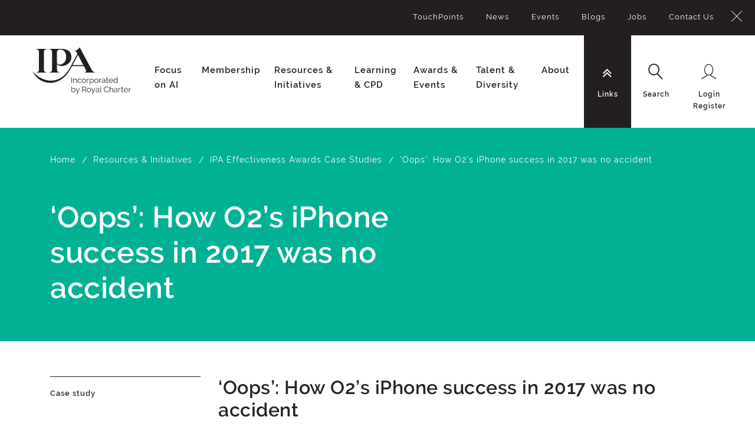

--- FILE ---
content_type: text/html; charset=utf-8
request_url: https://ipa.co.uk/knowledge/case-studies/oops-how-o2-s-iphone-success-in-2017-was-no-accident/
body_size: 7999
content:


<!doctype html>
<html class="no-js" lang="en">
<head>
    <meta charset="utf-8" />
    <meta http-equiv="x-ua-compatible" content="ie=edge">
    <meta name="viewport" content="width=device-width, initial-scale=1.0">
    <link rel="apple-touch-icon" sizes="57x57" href="/assets/img/favicon/apple-icon-57x57.png">
    <link rel="apple-touch-icon" sizes="60x60" href="/assets/img/favicon/apple-icon-60x60.png">
    <link rel="apple-touch-icon" sizes="72x72" href="/assets/img/favicon/apple-icon-72x72.png">
    <link rel="apple-touch-icon" sizes="76x76" href="/assets/img/favicon/apple-icon-76x76.png">
    <link rel="apple-touch-icon" sizes="114x114" href="/assets/img/favicon/apple-icon-114x114.png">
    <link rel="apple-touch-icon" sizes="120x120" href="/assets/img/favicon/apple-icon-120x120.png">
    <link rel="apple-touch-icon" sizes="144x144" href="/assets/img/favicon/apple-icon-144x144.png">
    <link rel="apple-touch-icon" sizes="152x152" href="/assets/img/favicon/apple-icon-152x152.png">
    <link rel="apple-touch-icon" sizes="180x180" href="/assets/img/favicon/apple-icon-180x180.png">
    <link rel="icon" type="image/png" sizes="192x192" href="/assets/img/favicon/android-icon-192x192.png">
    <link rel="icon" type="image/png" sizes="32x32" href="/assets/img/favicon/favicon-32x32.png">
    <link rel="icon" type="image/png" sizes="96x96" href="/assets/img/favicon/favicon-96x96.png">
    <link rel="icon" type="image/png" sizes="16x16" href="/assets/img/favicon/favicon-16x16.png">
    <link rel="manifest" href="/assets/img/favicon/manifest.json">
    <meta name="msapplication-TileColor" content="#ffffff">
    <meta name="msapplication-TileImage" content="/ms-icon-144x144.png">
    <meta name="theme-color" content="#ffffff">

    <meta name="title" content="" />
<meta name="description" content="" />
<meta name="keywords" content="Awards,Case studies,dataBANK,Economic effects,Effectiveness,Proofs,Value of advertising,Value-of-advertising" />



    <title>IPA | ‘Oops’: How O2’s iPhone success in 2017 was no accident</title>

    <link href="https://ipa.co.uk/knowledge/case-studies/oops-how-o2-s-iphone-success-in-2017-was-no-accident" rel="canonical" />


    <link href="/DependencyHandler.axd?s=[base64]&amp;t=Css&amp;cdv=1711298048" type="text/css" rel="stylesheet"/>

    

    <!-- UserCentrics CMP -->

<script id="usercentrics-cmp" src="https://app.usercentrics.eu/browser-ui/latest/loader.js" data-settings-id="2THs8Nx0D" async></script>


<!-- Google Tag Manager -->
<script>(function(w,d,s,l,i){w[l]=w[l]||[];w[l].push({'gtm.start':
new Date().getTime(),event:'gtm.js'});var f=d.getElementsByTagName(s)[0],
j=d.createElement(s),dl=l!='dataLayer'?'&l='+l:'';j.async=true;j.src=
'https://www.googletagmanager.com/gtm.js?id='+i+dl;f.parentNode.insertBefore(j,f);
})(window,document,'script','dataLayer','GTM-TMRCNRR');</script>
<!-- End Google Tag Manager -->

    
</head>
<body id="tpl-home" data-organisation="">
    

    <!-- Google Tag Manager (noscript) -->
<noscript><iframe src="https://www.googletagmanager.com/ns.html?id=GTM-TMRCNRR"
height="0" width="0" style="display:none;visibility:hidden"></iframe></noscript>
<!-- End Google Tag Manager (noscript) -->

    


    

<div class="container-fluid">

    <nav class="nav-utils__panel">
        <div class="nav-utils__wrapper">
            <a class="icon-close" href="#">
                <span class="sr-only">Close</span>
            </a>
            <div class="nav-utils__menu nav-utils__menu--sub">
                <div class="nav-utils__block">
                        <ul aria-hidden="true" role="menu" class="nav-utils__list">
            <li role="menuitem">
                <a href="/knowledge/touchpoints/">TouchPoints</a>
            </li>
            <li role="menuitem">
                <a href="/news/">News</a>
            </li>
            <li role="menuitem">
                <a href="https://events.ipa.co.uk/events">Events</a>
            </li>
            <li role="menuitem">
                <a href="/knowledge/ipa-blog/">Blogs</a>
            </li>
            <li role="menuitem">
                <a href="/job-listing/">Jobs</a>
            </li>
            <li role="menuitem">
                <a href="/contact-us/">Contact Us</a>
            </li>
    </ul>

                </div>
            </div>

            <div class="nav-utils__menu nav-utils__menu--search">
                <div class="nav-utils__block">
                    <!-- Populated by JS -->
                </div>
            </div>

            <div class="nav-utils__menu nav-utils__menu--userlogin">
                <div class="nav-utils__block">
                    
<ul aria-hidden="true" role="menu">
    <li role="menuitem">
        <a href="/login/" onClick="function goToLogin(){ location.href = '/login/'  } goToLogin(); return false;">Login</a>
    </li>
    <li role="menuitem">
        <a href="/registration/">Register</a>
    </li>
</ul>
                </div>
            </div>

        </div>
    </nav>

    <header class="header">
        <div class="main__logo">
            <a href="/">
                <svg width="167" height="120" viewBox="0 0 167 120" aria-describedby="dekstop-title">
                    <title id="desktop-title">IPA Incorporated by Royal Charter</title>
                    <image xmlns:xlink="http://www.w3.org/1999/xlink" xlink:href="/assets/img/ipa-logo.svg" x="0" y="0" width="100%" height="100%"></image>
                </svg>
            </a>
        </div>
        <div class="main__logo main__logo--mobile">
            <a href="/">
                <svg width="88" height="48" viewBox="0 0 88 48" aria-describedby="mobile-title">
                    <title id="mobile-title">IPA Incorporated by Royal Charter</title>
                    <image xmlns:xlink="http://www.w3.org/1999/xlink" xlink:href="/assets/img/ipa-logo-mobile.svg" x="0" y="0" width="100%" height="100%"></image>
                </svg>
            </a>
        </div>
        <div class="nav__global__wrapper">
            
<nav class="nav-primary">
    <div class="header__search">
        <form action="/search/" method="GET" aria-haspopup="true">
            <div class="form-group">
                <label for="global-search" class="sr-only">Global Search</label>
                <input type="search" name="term" class="form-control" id="global-search" placeholder="What are you looking for?" autocomplete="off">

                <div class="btn-search-wrapper">
                    <input type="submit" value="Submit" class="btn btn-search">
                </div>
            </div>
        </form>
    </div>
    <ul role="menubar" aria-hidden="false" class="nav-primary__list">

            <li class="nav-primary__item has-sub-items" role="menuitem" aria-haspopup="true">

                    <a href="#">Focus on AI</a>



                <nav class="nav-secondary">
                    <div class="nav-secondary__wrapper remove-margin">
                        <div class="mbl-toggle">
                            <span>Back</span>
                        </div>
                        <div class="row">
                            <div class="col-lg-7 menu-increase-height m-menu-increase-height">
                                <h4>Focus on AI</h4>
                                <div class="nav-secondary__menu">
                                        <ul aria-hidden="true" role="menu" class="nav-level2">
                                                <li role="menuitem" class="">
                                                    <a href="/ai-resources/industry-ai-resources/">
                                                        <span>Industry AI Resources</span>
                                                    </a>

                                                </li>
                                                <li role="menuitem" class="">
                                                    <a href="/ai-resources/legal-guidance/">
                                                        <span>Legal Guidance</span>
                                                    </a>

                                                </li>
                                        </ul>
                                </div>
                            </div>

                            <div class="events-increase-height col-lg-5">
                                <div class="">
                                </div>
                            </div>
                        </div>
                    </div>
                </nav>
            </li>
            <li class="nav-primary__item has-sub-items" role="menuitem" aria-haspopup="true">

                    <a href="#">Membership</a>



                <nav class="nav-secondary">
                    <div class="nav-secondary__wrapper remove-margin">
                        <div class="mbl-toggle">
                            <span>Back</span>
                        </div>
                        <div class="row">
                            <div class="col-lg-7 menu-increase-height m-menu-increase-height">
                                <h4>Membership</h4>
                                <div class="nav-secondary__menu">
                                        <ul aria-hidden="true" role="menu" class="nav-level2">
                                                <li role="menuitem" class="">
                                                    <a href="/membership/our-members/">
                                                        <span>IPA member agencies, Accelerator agencies and personal members</span>
                                                    </a>

                                                </li>
                                                <li role="menuitem" class="">
                                                    <a href="/membership/ipa-for-you/">
                                                        <span>How to join the IPA</span>
                                                    </a>

                                                </li>
                                                <li role="menuitem" class="">
                                                    <a href="/membership/member-services/">
                                                        <span>Services available to our member agencies</span>
                                                    </a>

                                                </li>
                                                <li role="menuitem" class="">
                                                    <a href="/membership/ipa-groups-committees/">
                                                        <span>IPA Groups and Committees</span>
                                                    </a>

                                                </li>
                                                <li role="menuitem" class="">
                                                    <a href="/membership/why-choose-an-ipa-member-agency/">
                                                        <span>Why choose an IPA Member Agency?</span>
                                                    </a>

                                                </li>
                                                <li role="menuitem" class="">
                                                    <a href="/membership/why-it-pays-to-advertise/">
                                                        <span>Why it pays to advertise</span>
                                                    </a>

                                                </li>
                                        </ul>
                                </div>
                            </div>

                            <div class="events-increase-height col-lg-5">
                                <div class="">
                                            <div class="col-12 col-sm-6 col-md-4 border p-3 float-right ">
                                                <div>
                                                    <a class="p-0" href="https://ipa.co.uk/membership/member-services/advice-support/legal/?utm_lead=comms&amp;utm_campaign=legal&amp;utm_source=topnav_promo&amp;utm_medium=website">

                                                        <img class="w-100" src="/media/6763/legal-alerts.jpg?anchor=center&amp;mode=crop&amp;width=250&amp;height=100&amp;rnd=131873526340000000" />
                                                            <h5 class="text-white mt-2 featured-event--title">IPA Legal Team</h5>
                                                                                                                    <p class="text-white mt-2 mb-0 featured-event--description">Here to help our members with their questions about advertising or employment law.</p>
                                                    </a>
                                                </div>
                                            </div>
                                </div>
                            </div>
                        </div>
                    </div>
                </nav>
            </li>
            <li class="nav-primary__item has-sub-items" role="menuitem" aria-haspopup="true">

                    <a href="#">Resources &amp; Initiatives</a>



                <nav class="nav-secondary">
                    <div class="nav-secondary__wrapper remove-margin">
                        <div class="mbl-toggle">
                            <span>Back</span>
                        </div>
                        <div class="row">
                            <div class="col-lg-7 menu-increase-height m-menu-increase-height">
                                <h4>Resources &amp; Initiatives</h4>
                                <div class="nav-secondary__menu">
                                        <ul aria-hidden="true" role="menu" class="nav-level2">
                                                <li role="menuitem" class="">
                                                    <a href="/knowledge/knowledge-centre/">
                                                        <span>Search Knowledge Centre</span>
                                                    </a>

                                                </li>
                                                <li role="menuitem" class="">
                                                    <a href="/knowledge/publications-reports/">
                                                        <span>Publications &amp; Reports</span>
                                                    </a>

                                                </li>
                                                <li role="menuitem" class="">
                                                    <a href="/knowledge/touchpoints/">
                                                        <span>TouchPoints</span>
                                                    </a>

                                                </li>
                                                <li role="menuitem" class="">
                                                    <a href="/knowledge/driving-growth/">
                                                        <span>Business Growth</span>
                                                    </a>

                                                </li>
                                                <li role="menuitem" class="">
                                                    <a href="/knowledge/advertising-effectiveness/">
                                                        <span>Effectiveness</span>
                                                    </a>

                                                </li>
                                                <li role="menuitem" class="">
                                                    <a href="/knowledge/agents-of-change/">
                                                        <span>Sustainability Toolkit</span>
                                                    </a>

                                                </li>
                                                <li role="menuitem" class="">
                                                    <a href="/knowledge/adtalk-podcasts/">
                                                        <span>IPA Podcasts</span>
                                                    </a>

                                                </li>
                                        </ul>
                                </div>
                            </div>

                            <div class="events-increase-height col-lg-5">
                                <div class="">
                                            <div class="col-12 col-sm-6 col-md-4 border p-3 float-right increase-space-between-f-m-items">
                                                <div>
                                                    <a class="p-0" href="https://ipa.co.uk/initiatives/effworks/effworks-ft-reports/?utm_lead=comms&amp;utm_campaign=IPA_FT_ads&amp;utm_source=topnav_promo&amp;utm_medium=website">

                                                        <img class="w-100" src="/media/10163/ft-ads_linkedin.jpg?anchor=center&amp;mode=crop&amp;width=250&amp;height=100&amp;rnd=132563906060000000" />
                                                            <h5 class="text-white mt-2 featured-event--title">FT/IPA Brand Building Campaign</h5>
                                                                                                                    <p class="text-white mt-2 mb-0 featured-event--description">Download our free material</p>
                                                    </a>
                                                </div>
                                            </div>
                                </div>
                            </div>
                        </div>
                    </div>
                </nav>
            </li>
            <li class="nav-primary__item has-sub-items" role="menuitem" aria-haspopup="true">

                    <a href="#">Learning &amp; CPD</a>



                <nav class="nav-secondary">
                    <div class="nav-secondary__wrapper remove-margin">
                        <div class="mbl-toggle">
                            <span>Back</span>
                        </div>
                        <div class="row">
                            <div class="col-lg-7 menu-increase-height m-menu-increase-height">
                                <h4>Learning &amp; CPD</h4>
                                <div class="nav-secondary__menu">
                                        <ul aria-hidden="true" role="menu" class="nav-level2">
                                                <li role="menuitem" class="">
                                                    <a href="/cpd-learning/about-learning-and-continuous-professional-development/">
                                                        <span>About Learning and Continuous Professional Development</span>
                                                    </a>

                                                </li>
                                                <li role="menuitem" class="">
                                                    <a href="/cpd-learning/cpd-accreditation/">
                                                        <span>CPD Accreditation Support and Resources</span>
                                                    </a>

                                                </li>
                                                <li role="menuitem" class="">
                                                    <a href="/cpd-learning/courses-qualifications/">
                                                        <span>Courses &amp; Qualifications</span>
                                                    </a>

                                                </li>
                                                <li role="menuitem" class="">
                                                    <a href="/cpd-learning/bespoke-training/">
                                                        <span>Bespoke Training</span>
                                                    </a>

                                                </li>
                                                <li role="menuitem" class="">
                                                    <a href="/cpd-learning/ipa-mentoring/">
                                                        <span>IPA Mentoring</span>
                                                    </a>

                                                </li>
                                        </ul>
                                </div>
                            </div>

                            <div class="events-increase-height col-lg-5">
                                <div class="">
                                            <div class="col-12 col-sm-6 col-md-4 border p-3 float-right ">
                                                <div>
                                                    <a class="p-0" href="https://ipa.co.uk/membership/member-services/advice-support/insight/?utm_lead=comms&amp;utm_campaign=insight&amp;utm_source=topnav_promo&amp;utm_medium=website">

                                                        <img class="w-100" src="/media/13045/insight_lightbulb_400.png?anchor=center&amp;mode=crop&amp;width=250&amp;height=100&amp;rnd=133270501870000000" />
                                                            <h5 class="text-white mt-2 featured-event--title">IPA Insight Centre</h5>
                                                                                                                    <p class="text-white mt-2 mb-0 featured-event--description">Whether you need help with a new business pitch, market research advice or an internal brainstorm, you’ve come to the right place.</p>
                                                    </a>
                                                </div>
                                            </div>
                                </div>
                            </div>
                        </div>
                    </div>
                </nav>
            </li>
            <li class="nav-primary__item has-sub-items" role="menuitem" aria-haspopup="true">

                    <a href="#">Awards &amp; Events</a>



                <nav class="nav-secondary">
                    <div class="nav-secondary__wrapper remove-margin">
                        <div class="mbl-toggle">
                            <span>Back</span>
                        </div>
                        <div class="row">
                            <div class="col-lg-7 menu-increase-height m-menu-increase-height">
                                <h4>Awards &amp; Events</h4>
                                <div class="nav-secondary__menu">
                                        <ul aria-hidden="true" role="menu" class="nav-level2">
                                                <li role="menuitem" class="">
                                                    <a href="https://events.ipa.co.uk/events">
                                                        <span>Events Listing</span>
                                                    </a>

                                                </li>
                                                <li role="menuitem" class="has-sub-items">
                                                    <a href="/awards-events/effectiveness-awardsv1/">
                                                        <span>Effectiveness Awards</span>
                                                    </a>

                                                        <ul aria-hidden="true" role="menu" class="nav-level3">

                                                            <li role="menuitem" class="parent">
                                                                <a href="/awards-events/effectiveness-awardsv1/"><span>Effectiveness Awards</span></a>
                                                            </li>

                                                                <li role="menuitem" class="">
                                                                    <a href="/awards-events/effectiveness-awardsv1/winners-2024/"><span>Winners 2024</span></a>

                                                                </li>
                                                                <li role="menuitem" class="">
                                                                    <a href="/awards-events/effectiveness-awardsv1/winners-2022/"><span>Winners 2022</span></a>

                                                                </li>
                                                                <li role="menuitem" class="">
                                                                    <a href="/awards-events/effectiveness-awardsv1/winners-2020/"><span>Winners 2020</span></a>

                                                                </li>
                                                                <li role="menuitem" class="">
                                                                    <a href="/awards-events/effectiveness-awardsv1/winners-2018/"><span>Winners 2018</span></a>

                                                                </li>
                                                        </ul>
                                                </li>
                                                <li role="menuitem" class="">
                                                    <a href="/awards-events/ilist/">
                                                        <span>iList</span>
                                                    </a>

                                                </li>
                                                <li role="menuitem" class="">
                                                    <a href="/awards-events/44-club/">
                                                        <span>44 Club</span>
                                                    </a>

                                                </li>
                                        </ul>
                                </div>
                            </div>

                            <div class="events-increase-height col-lg-5">
                                <div class="">
                                            <div class="col-12 col-sm-6 col-md-4 border p-3 float-right ">
                                                <div>
                                                    <a class="p-0" href="/knowledge/documents/ipa-activity-calendar-2026-q1/">

                                                        <img class="w-100" src="/media/15152/planning-summit.jpg?anchor=center&amp;mode=crop&amp;width=250&amp;height=100&amp;rnd=133706218360000000" />
                                                            <h5 class="text-white mt-2 featured-event--title">IPA activity calendar Q1</h5>
                                                                                                                    <p class="text-white mt-2 mb-0 featured-event--description">Stay ahead of the curve with the latest IPA initiatives, events, courses and qualifications.</p>
                                                    </a>
                                                </div>
                                            </div>
                                </div>
                            </div>
                        </div>
                    </div>
                </nav>
            </li>
            <li class="nav-primary__item has-sub-items" role="menuitem" aria-haspopup="true">

                    <a href="#">Talent &amp; Diversity</a>



                <nav class="nav-secondary">
                    <div class="nav-secondary__wrapper remove-margin">
                        <div class="mbl-toggle">
                            <span>Back</span>
                        </div>
                        <div class="row">
                            <div class="col-lg-7 menu-increase-height m-menu-increase-height">
                                <h4>Talent &amp; Diversity</h4>
                                <div class="nav-secondary__menu">
                                        <ul aria-hidden="true" role="menu" class="nav-level2">
                                                <li role="menuitem" class="">
                                                    <a href="/talent-diversity/fairness-hub/">
                                                        <span>IPA Talent and Diversity Hub</span>
                                                    </a>

                                                </li>
                                                <li role="menuitem" class="">
                                                    <a href="/talent-diversity/adland-s-wellbeing-lab/">
                                                        <span>Adland&#39;s Wellbeing Lab</span>
                                                    </a>

                                                </li>
                                                <li role="menuitem" class="">
                                                    <a href="/talent-diversity/careers-in-advertising/">
                                                        <span>Careers in Advertising</span>
                                                    </a>

                                                </li>
                                                <li role="menuitem" class="">
                                                    <a href="/talent-diversity/advertising-unlocked-2022/">
                                                        <span>Advertising Unlocked 2025</span>
                                                    </a>

                                                </li>
                                                <li role="menuitem" class="">
                                                    <a href="/talent-diversity/ilist/">
                                                        <span>iList</span>
                                                    </a>

                                                </li>
                                                <li role="menuitem" class="">
                                                    <a href="/talent-diversity/job-board/">
                                                        <span>Jobs</span>
                                                    </a>

                                                </li>
                                        </ul>
                                </div>
                            </div>

                            <div class="events-increase-height col-lg-5">
                                <div class="">
                                </div>
                            </div>
                        </div>
                    </div>
                </nav>
            </li>
            <li class="nav-primary__item has-sub-items" role="menuitem" aria-haspopup="true">

                    <a href="#">About </a>



                <nav class="nav-secondary">
                    <div class="nav-secondary__wrapper remove-margin">
                        <div class="mbl-toggle">
                            <span>Back</span>
                        </div>
                        <div class="row">
                            <div class="col-lg-7 menu-increase-height m-menu-increase-height">
                                <h4>About </h4>
                                <div class="nav-secondary__menu">
                                        <ul aria-hidden="true" role="menu" class="nav-level2">
                                                <li role="menuitem" class="">
                                                    <a href="/about/about-the-ipa/">
                                                        <span>About the IPA</span>
                                                    </a>

                                                </li>
                                                <li role="menuitem" class="">
                                                    <a href="/about/advocacy-and-outreach/">
                                                        <span>Advocacy &amp; Outreach</span>
                                                    </a>

                                                </li>
                                                <li role="menuitem" class="has-sub-items">
                                                    <a href="/about/staff-and-governance/">
                                                        <span>Staff and Governance</span>
                                                    </a>

                                                        <ul aria-hidden="true" role="menu" class="nav-level3">

                                                            <li role="menuitem" class="parent">
                                                                <a href="/about/staff-and-governance/"><span>Staff and Governance</span></a>
                                                            </li>

                                                                <li role="menuitem" class="">
                                                                    <a href="/about/staff-and-governance/ipa-staff-list/"><span>IPA Staff List</span></a>

                                                                </li>
                                                                <li role="menuitem" class="">
                                                                    <a href="/about/staff-and-governance/ipa-council/"><span>IPA Council</span></a>

                                                                </li>
                                                                <li role="menuitem" class="">
                                                                    <a href="/about/staff-and-governance/ipa-uk-chairs-and-city-heads/"><span>IPA UK Chairs and City Heads</span></a>

                                                                </li>
                                                        </ul>
                                                </li>
                                                <li role="menuitem" class="">
                                                    <a href="/about/royal-charter-and-byelaws/">
                                                        <span>Royal Charter and Byelaws</span>
                                                    </a>

                                                </li>
                                                <li role="menuitem" class="">
                                                    <a href="/about/financial-statements/">
                                                        <span>Financial statements</span>
                                                    </a>

                                                </li>
                                                <li role="menuitem" class="has-sub-items">
                                                    <a href="/about/room-hire/">
                                                        <span>Room Hire</span>
                                                    </a>

                                                        <ul aria-hidden="true" role="menu" class="nav-level3">

                                                            <li role="menuitem" class="parent">
                                                                <a href="/about/room-hire/"><span>Room Hire</span></a>
                                                            </li>

                                                                <li role="menuitem" class="">
                                                                    <a href="/about/room-hire/podcast-studio/"><span>Podcast Studio</span></a>

                                                                </li>
                                                        </ul>
                                                </li>
                                                <li role="menuitem" class="">
                                                    <a href="/about/web-support-faqs/">
                                                        <span>Web Support FAQs</span>
                                                    </a>

                                                </li>
                                                <li role="menuitem" class="">
                                                    <a href="/about/registration/">
                                                        <span>Registration</span>
                                                    </a>

                                                </li>
                                        </ul>
                                </div>
                            </div>

                            <div class="events-increase-height col-lg-5">
                                <div class="">
                                            <div class="col-12 col-sm-6 col-md-4 border p-3 float-right ">
                                                <div>
                                                    <a class="p-0" href="https://ipa.co.uk/adlands-wellbeing-lab/people-first-promise-badge-of-honour/?utm_lead=comms&amp;utm_campaign=people_first_promise&amp;utm_source=topnav_promo&amp;utm_medium=website">

                                                        <img class="w-100" src="/media/14584/pfplogocoraltopnav.jpg?anchor=center&amp;mode=crop&amp;width=250&amp;height=100&amp;rnd=133600601560000000" />
                                                            <h5 class="text-white mt-2 featured-event--title">People First Promise</h5>
                                                                                                                    <p class="text-white mt-2 mb-0 featured-event--description">Congratulations to the companies that have successfully demonstrated their commitment to their people’s mental health and wellbeing.</p>
                                                    </a>
                                                </div>
                                            </div>
                                </div>
                            </div>
                        </div>
                    </div>
                </nav>
            </li>
        <li class="nav-primary__item nav-primary__item--sub has-related-panel" role="menuitem" aria-haspopup="true">
            <a href="#" data-related-panel="sub" id="subLinks">
                <ul class="nav-icon-with-text">
                    <li>
                        <i class="fa fa-angle-double-down nav-icon"></i>
                        <span class="sr-only">Links</span>
                    </li>
                    <li>
                        <span class="nav-icon-text">Links</span>
                    </li>
                </ul>
            </a>
            <nav class="nav-secondary">
    <div class="nav-secondary__wrapper">
        <div class="nav-secondary__menu">
                <ul aria-hidden="true" role="menu">
                        <li role="menuitem">
                            <a href="/knowledge/touchpoints/">TouchPoints</a>
                        </li>
                        <li role="menuitem">
                            <a href="/news/">News</a>
                        </li>
                        <li role="menuitem">
                            <a href="https://events.ipa.co.uk/events">Events</a>
                        </li>
                        <li role="menuitem">
                            <a href="/knowledge/ipa-blog/">Blogs</a>
                        </li>
                        <li role="menuitem">
                            <a href="/job-listing/">Jobs</a>
                        </li>
                        <li role="menuitem">
                            <a href="/contact-us/">Contact Us</a>
                        </li>
                </ul>
        </div>
    </div>
</nav>
        </li>
        <li class="nav-primary__item nav-primary__item--sub has-related-panel" role="menuitem" aria-haspopup="true">
            <a href="#" data-related-panel="search">
                <ul class="nav-icon-with-text">
                    <li>
                        <i class="icon-search nav-icon"></i>
                        <span class="sr-only">Search</span>
                    </li>
                    <li>
                        <span class="nav-icon-text">Search</span>
                    </li>
                </ul>
            </a>
        </li>
    </ul>
</nav>

            
<nav class="nav-utils">
    <ul role="menubar" aria-hidden="false" class="nav-primary__list nav-primary__list--utils">
        <li class="nav-primary__item nav-primary__item--user mobile-toggle-menu" role="menuitem" aria-haspopup="false">
            <button class="mobile-toggle__link">
                <ul class="nav-icon-with-text">
                    <li>
                        <i class="fa fa-bars nav-icon"></i>
                        <span class="sr-only">Menu</span>
                    </li>
                    <li>
                        <span class="nav-icon-text">Menu</span>
                    </li>
                </ul>
            </button>
        </li>
                <li class="nav-primary__item nav-primary__item--user mobile-toggle-login" role="menuitem" aria-haspopup="false">
                    <a href="Login" onClick="function goToLogin(){ location.href = '/login/'  } goToLogin(); return false;" class="double-line">
                        <ul class="nav-icon-with-text">
                            <li>
                                <i class="icon-login nav-icon"></i>
                                <span class="sr-only">Login Register</span>
                            </li>
                            <li>
                                <span class="nav-icon-text">Login</span>
                                <span class="nav-icon-text">Register</span>
                            </li>
                        </ul>
                    </a>
                </li>
                <li class="nav-primary__item nav-primary__item--user has-related-panel user-desktop" role="menuitem" aria-haspopup="false">
                    <a href="#" data-related-panel="userlogin" class="double-line">
                        <ul class="nav-icon-with-text">
                            <li>
                                <i class="icon-login nav-icon"></i>
                                <span class="sr-only">Login Register</span>
                            </li>
                            <li>
                                <span class="nav-icon-text">Login</span>
                                <span class="nav-icon-text">Register</span>
                            </li>
                        </ul>
                    </a>
                </li>
    </ul>
</nav>
        </div>
    </header>
</div>


    

    <div id="main">

        
        

        

<div class="hero-banner hero-banner--listing hero-banner--teal">
    <div class="container">
        <div class="row">
            <div class="col-12">
                
<section class="breadcrumb-wrapper">
    <ol class="breadcrumb-wrapper__list">
            <li>
                    <a href="/">Home</a>
            </li>
            <li>
                    <a href="/knowledge/">Resources &amp; Initiatives</a>
            </li>
            <li>
                    <a href="/knowledge/case-studies/">IPA Effectiveness Awards Case Studies</a>
            </li>
            <li>
‘Oops’: How O2’s iPhone success in 2017 was no accident            </li>
    </ol>
</section>
                <div class="hero-banner__content">
                    <div class="row">
                        <div class="col-sm-8">
                            <h1>‘Oops’: How O2’s iPhone success in 2017 was no accident</h1>
                        </div>
                        <div class="col-sm-4">
                        </div>
                    </div>
                </div>
            </div>
        </div>
    </div>
</div>


<div class="container">
    <div class="row">
        <div class="col-md-3">
            <aside class="sidebar-panel sidebar-panel--training">

                

                <h3>Case study</h3>


            </aside>

            <aside class="sidebar-panel sidebar-panel--training">
                <div class="sidebar-panel__row">
                    <ul class="sidebar-panel__list">
                            <li>
                                <p class="sidebar-label">Agency</p>
                                <p>VCCP</p>
                            </li>
                                                    <li>
                                <p class="sidebar-label">Client</p>
                                <p>O2 UK Ltd</p>
                            </li>
                    </ul>
                    <ul class="sidebar-panel__list">
                            <li>
                                <p class="sidebar-label">Brand</p>
                                <p>O2</p>
                            </li>
                                                    <li>
                                <p class="sidebar-label">Date</p>
                                <p>2018</p>
                            </li>
                    </ul>
                </div>
            </aside>

                        <aside class="sidebar-panel__row">


<div class="sidebar-panel__row__title">
    <p>Case Study Type</p>
</div>

        <ul class="sidebar-panel__tag-list">
                <li>
                    <a href="/knowledge/publications-reports/?casestudytype=IPA-Effectiveness-Awards">IPA Effectiveness Awards</a>
                </li>

        </ul>


                        </aside>

<aside class="sidebar-panel sidebar-panel--publication"
       id="publication-details-page-cta-wrapper">


            <div class="block-item__content__row">
                <h3>Price</h3>
                <div class="block-item__description">

                    <p class='block-item__description__header'>Non Members: &pound;50</p><p class='block-item__description__line'>Members: &pound;25</p>

                </div>
            </div>
        <a class="btn btn btn-bg-dull"
           href="https://ipa.co.uk/login/?returnUrl=/item-purchase-page/?uId=12017??format=Digital"
           title="Buy now">
            Buy now
        </a>
</aside>

            <aside class="sidebar-panel sidebar-panel--share">
    <div class="sidebar-panel__row">
        <ul class="sidebar-panel__list">
            <li>
                <span>Share this</span>
                <div id="iconShareWrap" class="share-this"><i id="iconShare" class="icon-share" tabindex="0" aria-expanded="false"></i><div id="iconsharediv" class="addthis_inline_share_toolbox_f3ye"></div></div>
            </li>
        </ul>
    </div>
</aside>

        </div>

        <div class="col-md-9">


            <h2>‘Oops’: How O2’s iPhone success in 2017 was no accident</h2>
            <div class="rte">
                In 2017, O2 faced its toughest market conditions for selling the new iPhone yet - fewer people were buying new phones and the brand was facing both increasing competition and decreasing distinctiveness. With the iPhone 8 and X launches looming, the brand had nothing new to attract customers. O2 needed something would deliver an immediate effect and help meet aggressive sales targets before the end of the year. This paper tells the story of how a universal truth was used to develop and communicate a punchy new reason to get the iPhone from O2, rather than from anyone else. It estimates the revenue ROI was £10.39 and profit ROI £3.46 for every £1 invested.
            </div>


            

        </div>
    </div>





</div>

<div class="container-fluid">


</div>
    </div>



    


	<footer id="footer">
		<div class="container">
			<div class="row">
				<div class="col-xs-12 col-sm-4 col-md-3">
						<a href="/">
							<img class="footer-logo" src="/media/1003/ipa-footer-logo.svg" alt="Footer logo" />
						</a>
					<h2>Follow Us</h2>
					<nav>
						<ul class="social-icons">
										<li>
											<a href="https://www.flickr.com/theipa">
												<i class="fa fa-flickr" title="Flickr"></i>
											</a>
										</li>
										<li>
											<a href="/media/8590/qanda-icon2.jpg">
												<i class="fa fa-/media/8590/qanda-icon2.jpg" title="/media/8590/qanda-icon2.jpg"></i>
											</a>
										</li>
										<li>
											<a href="https://www.linkedin.com/company/theipa">
												<i class="fa fa-linkedin" title="LinkedIn"></i>
											</a>
										</li>
											<li>
												<a href="https://twitter.com/The_IPA" target="_blank">
													<img src="/media/14494/twitter-x-white-logo-png.png" title="X, formerly Twitter" style="width: 21px; height: 21px; margin-left: 20px;" alt="X, formerly Twitter"/>
												</a>
											</li>
						</ul>
					</nav>
				</div>
				<div class="col-xs-12 col-sm-8 col-md-9">
					<div class="row">
						<div class="col-xs-12 col-sm-12 col-md-6 col-tab-4 col-lg-4">
							<h2>Locations</h2>
							<nav>
									<div class="address-container">
										<span class="location-marker">
												<a href="#">
													<i class="fa fa-map-marker"></i>
												</a>
										</span>
										<div class="address">
											<address class="mb-0">
44 Belgrave Square<br/>London<br/>SW1X 8QS											</address>
												<span>
													Tel <a href="tel:020 7235 7020">020 7235 7020</a>
												</span>
										</div>
									</div>
															</nav>
						</div>
						<div class="col-xs-12 col-sm-12 col-md-6 col-tab-8 col-lg-8 two-column-list">
								<h2>Quick Links</h2>
							<nav>
									<ul>
											<li>
												<a href="/accessibility-statement/">Accessibility Statement</a>
											</li>
											<li>
												<a href="/cookie-policy/">Cookie Policy</a>
											</li>
											<li>
												<a href="/privacy-policy/">Privacy Policy</a>
											</li>
											<li>
												<a href="/knowledge/documents/ipa-competition-law-compliance-policy/">IPA Competition Law Compliance Policy</a>
											</li>
											<li>
												<a href="/terms-and-conditions/">Terms and Conditions</a>
											</li>
											<li>
												<a href="/about/financial-statements/">Financial statements</a>
											</li>
											<li>
												<a href="/contact-us/">Contact Us</a>
											</li>
											<li>
												<a href="/about/sign-up-to-the-ipa-newsletter/">Sign up to the IPA Newsletter</a>
											</li>
											<li>
												<a href="/advertising-agencies/">Advertising Agencies</a>
											</li>
											<li>
												<a href="/agency-finder/">Agency Finder</a>
											</li>
											<li>
												<a href="/about/web-support-faqs/">Web Support FAQs</a>
											</li>
											<li>
												<a href="/about/ipa-golf-society/">IPA Golf Society</a>
											</li>
											<li>
												<a href="/about/press-office/">Press Office</a>
											</li>
											<li>
												<a href="/for-staff/">For Staff</a>
											</li>
									</ul>
							</nav>
						</div>
					</div><!-- end row -->
					<p class="copyright mb-0">&copy; 2026 The Institute of Practitioners in Advertising. All rights reserved. No part of this site may be reproduced without our permission.</p>
				</div><!-- end col-sm-8 -->
			</div><!-- end row -->
		</div><!-- end container -->
	</footer>


        <script src="https://services.postcodeanywhere.co.uk/js/address-3.50.min.js" type="text/javascript"></script>


    <script src="/DependencyHandler.axd?s=[base64]&amp;t=Javascript&amp;cdv=1711298048" type="text/javascript"></script>

    

    

    <!-- Go to www.addthis.com/dashboard to customize your tools -->
    <script type="text/javascript" src="//s7.addthis.com/js/300/addthis_widget.js#pubid=ra-5a9ea6d41d573406" async="async"></script>

    <!-- CSS files that can be loaded at the end -->
    <link href="https://services.postcodeanywhere.co.uk/css/address-3.40.min.css" rel="stylesheet" />
<script defer src="https://static.cloudflareinsights.com/beacon.min.js/vcd15cbe7772f49c399c6a5babf22c1241717689176015" integrity="sha512-ZpsOmlRQV6y907TI0dKBHq9Md29nnaEIPlkf84rnaERnq6zvWvPUqr2ft8M1aS28oN72PdrCzSjY4U6VaAw1EQ==" data-cf-beacon='{"version":"2024.11.0","token":"38931667b7af45a7b1798284d94aa762","server_timing":{"name":{"cfCacheStatus":true,"cfEdge":true,"cfExtPri":true,"cfL4":true,"cfOrigin":true,"cfSpeedBrain":true},"location_startswith":null}}' crossorigin="anonymous"></script>
</body>
</html>